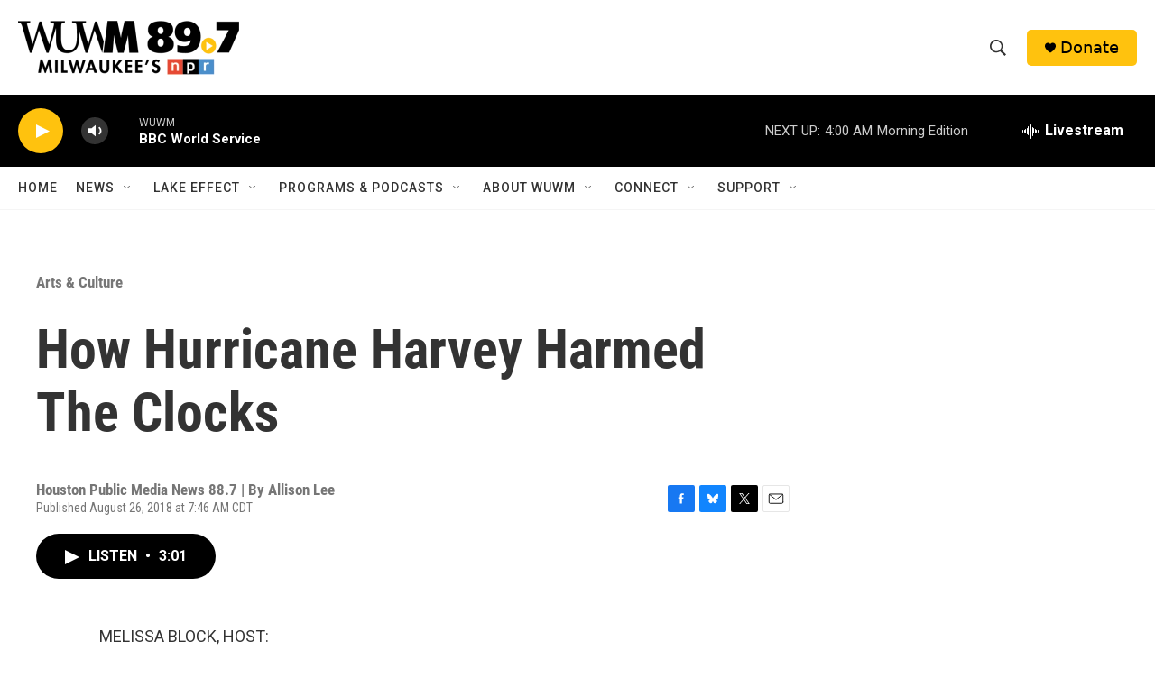

--- FILE ---
content_type: text/html; charset=utf-8
request_url: https://www.google.com/recaptcha/api2/aframe
body_size: 258
content:
<!DOCTYPE HTML><html><head><meta http-equiv="content-type" content="text/html; charset=UTF-8"></head><body><script nonce="vhdVWkcgL6PiD8zAjuNpuw">/** Anti-fraud and anti-abuse applications only. See google.com/recaptcha */ try{var clients={'sodar':'https://pagead2.googlesyndication.com/pagead/sodar?'};window.addEventListener("message",function(a){try{if(a.source===window.parent){var b=JSON.parse(a.data);var c=clients[b['id']];if(c){var d=document.createElement('img');d.src=c+b['params']+'&rc='+(localStorage.getItem("rc::a")?sessionStorage.getItem("rc::b"):"");window.document.body.appendChild(d);sessionStorage.setItem("rc::e",parseInt(sessionStorage.getItem("rc::e")||0)+1);localStorage.setItem("rc::h",'1768902600995');}}}catch(b){}});window.parent.postMessage("_grecaptcha_ready", "*");}catch(b){}</script></body></html>